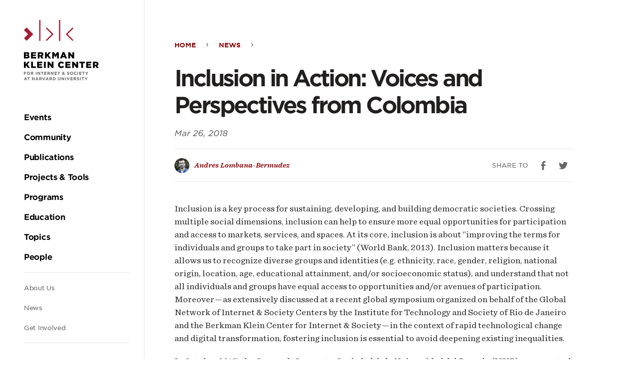

--- FILE ---
content_type: text/html; charset=UTF-8
request_url: https://cyber.harvard.edu/story/2018-03/inclusion-action-voices-and-perspectives-colombia
body_size: 41269
content:
<!DOCTYPE html><html lang="en" dir="ltr" prefix="og: https://ogp.me/ns#"><head><meta charset="utf-8" /><script async src="https://www.googletagmanager.com/gtag/js?id=UA-223559-18"></script><script>window.dataLayer = window.dataLayer || [];function gtag(){dataLayer.push(arguments)};gtag("js", new Date());gtag("set", "developer_id.dMDhkMT", true);gtag("config", "UA-223559-18", {"groups":"default","anonymize_ip":true,"page_placeholder":"PLACEHOLDER_page_path","allow_ad_personalization_signals":false});</script><script>var _paq = _paq || [];(function(){var u=(("https:" == document.location.protocol) ? "https://stats.berkman.harvard.edu/" : "http://stats.berkman.harvard.edu/");_paq.push(["setSiteId", "6"]);_paq.push(["setTrackerUrl", u+"matomo.php"]);_paq.push(["setDoNotTrack", 1]);if (!window.matomo_search_results_active) {_paq.push(["trackPageView"]);}_paq.push(["setIgnoreClasses", ["no-tracking","colorbox"]]);_paq.push(["enableLinkTracking"]);var d=document,g=d.createElement("script"),s=d.getElementsByTagName("script")[0];g.type="text/javascript";g.defer=true;g.async=true;g.src=u+"matomo.js";s.parentNode.insertBefore(g,s);})();</script><meta name="description" content="The Centro de Internet y Sociedad de la Universidad del Rosario (ISUR) and the Berkman Klein Center co-host a highly interactive one-day workshop in Bogota" /><link rel="canonical" href="https://cyber.harvard.edu/story/2018-03/inclusion-action-voices-and-perspectives-colombia" /><link rel="image_src" href="/modules/custom/bkc_home/images/bkc_logo_social_share_default.jpg" /><meta property="og:site_name" content="Berkman Klein Center" /><meta property="og:url" content="https://cyber.harvard.edu/story/2018-03/inclusion-action-voices-and-perspectives-colombia" /><meta property="og:title" content="Inclusion in Action: Voices and Perspectives from Colombia" /><meta property="og:description" content="The Centro de Internet y Sociedad de la Universidad del Rosario (ISUR) and the Berkman Klein Center co-host a highly interactive one-day workshop in Bogota" /><meta property="og:image" content="https://cyber.harvard.edu/modules/custom/bkc_home/images/bkc_logo_social_share_default.jpg" /><meta property="og:updated_time" content="Thu, 07/12/2018 - 10:16" /><meta property="og:region" content="" /><meta property="article:published_time" content="Thu, 07/12/2018 - 10:16" /><meta property="article:modified_time" content="Thu, 07/12/2018 - 10:16" /><meta name="twitter:card" content="summary_large_image" /><meta name="twitter:description" content="The Centro de Internet y Sociedad de la Universidad del Rosario (ISUR) and the Berkman Klein Center co-host a highly interactive one-day workshop in Bogota" /><meta name="twitter:site" content="@bkcharvard" /><meta name="twitter:title" content="Inclusion in Action: Voices and Perspectives from Colombia" /><meta name="twitter:image" content="https://cyber.harvard.edu/modules/custom/bkc_home/images/bkc_logo_social_share_default.jpg" /><meta name="Generator" content="Drupal 10 (https://www.drupal.org)" /><meta name="MobileOptimized" content="width" /><meta name="HandheldFriendly" content="true" /><meta name="viewport" content="width=device-width, initial-scale=1.0" /><link rel="icon" href="/themes/custom/bkc/favicon.ico" type="image/vnd.microsoft.icon" /><title>Inclusion in Action: Voices and Perspectives from Colombia | Berkman Klein Center</title><link rel="stylesheet" media="all" href="/sites/default/files/css/css_964BMxrzpYi0iB-fiszCPH0fPCBvsjSKyftsBElSRwc.css?delta=0&amp;language=en&amp;theme=bkc&amp;include=eJxLyk7WT8pO1k1KLE7VKa4sLknN1QexAW2gCPM" /><link rel="stylesheet" media="all" href="/sites/default/files/css/css_nGy0OCb6W_slf6Xxy1ddwgn_ol7xveNLMT8EIgu2hf8.css?delta=1&amp;language=en&amp;theme=bkc&amp;include=eJxLyk7WT8pO1k1KLE7VKa4sLknN1QexAW2gCPM" /></head><body class="body path-node page-node-type-story"><div class="dialog-off-canvas-main-canvas" data-off-canvas-main-canvas><div class="l-container"><div role="complementary" aria-label="Skip to main content"> <a class="skip-to-main-content screen-reader screen-reader-focusable" href="#main">Skip to the main content</a></div><header class="c-header" role="banner" id="header"> <button class="c-hamburger js-toggle js-stop-prop" data-toggled="body" data-prefix="menu"> <span class="c-hamburger__bar"></span> <span class="c-hamburger__label">Menu</span> </button> <a href="/" rel="home" class="c-header__logo"><svg xmlns="http://www.w3.org/2000/svg" viewBox="0 0 510.27 57.22"><title>Harvard Berkman Klein Center Logo</title><g class="c-logo-subtitle"><path d="M157.24,50.24V52h3.85v1.61h-3.85v3.12h-1.77V48.63h6.14v1.61Z" fill="#656668"/><path d="M167.67,56.83a4.13,4.13,0,0,1-4.27-4.15v0a4.28,4.28,0,0,1,8.56,0v0A4.16,4.16,0,0,1,167.67,56.83Zm2.44-4.17a2.44,2.44,0,0,0-2.44-2.53,2.41,2.41,0,0,0-2.42,2.51v0a2.44,2.44,0,0,0,2.44,2.53,2.41,2.41,0,0,0,2.42-2.51Z" fill="#656668"/><path d="M179.39,56.69l-1.73-2.58h-1.39v2.58H174.5V48.63h3.68c1.9,0,3,1,3,2.66v0a2.5,2.5,0,0,1-1.73,2.5l2,2.88Zm0-5.31c0-.76-.53-1.15-1.39-1.15h-1.76v2.31h1.8c.86,0,1.35-.46,1.35-1.14Z" fill="#656668"/><path d="M187.91,56.69V48.63h1.78v8.06Z" fill="#656668"/><path d="M198.32,56.69l-3.9-5.12v5.12h-1.75V48.63h1.63l3.78,5v-5h1.75v8.06Z" fill="#656668"/><path d="M206.25,50.27v6.42h-1.77V50.27H202V48.63h6.68v1.64Z" fill="#656668"/><path d="M210.9,56.69V48.63H217v1.58h-4.32v1.63h3.8v1.58h-3.8v1.69H217v1.58Z" fill="#656668"/><path d="M224.58,56.69l-1.73-2.58h-1.39v2.58h-1.78V48.63h3.69c1.9,0,3,1,3,2.66v0a2.51,2.51,0,0,1-1.73,2.5l2,2.88Zm0-5.31c0-.76-.53-1.15-1.39-1.15h-1.76v2.31h1.79c.87,0,1.36-.46,1.36-1.14Z" fill="#656668"/><path d="M234.67,56.69l-3.9-5.12v5.12H229V48.63h1.63l3.78,5v-5h1.75v8.06Z" fill="#656668"/><path d="M239.13,56.69V48.63h6.08v1.58H240.9v1.63h3.8v1.58h-3.8v1.69h4.37v1.58Z" fill="#656668"/><path d="M251.48,50.27v6.42H249.7V50.27h-2.45V48.63h6.68v1.64Z" fill="#656668"/><path d="M265.72,56.85l-.93-.94a3.64,3.64,0,0,1-2.36.89,2.42,2.42,0,0,1-2.71-2.33,2.34,2.34,0,0,1,1.57-2.22,2.76,2.76,0,0,1-.57-1.63,2.22,2.22,0,0,1,2.45-2.13,2.07,2.07,0,0,1,2.26,2,2.24,2.24,0,0,1-1.69,2.12l1.07,1.07c.27-.42.53-.89.78-1.38l1.31.71a15.52,15.52,0,0,1-1.06,1.71L267,55.94Zm-3.46-3.52a1.2,1.2,0,0,0-.75,1.07,1,1,0,0,0,1.13,1,1.9,1.9,0,0,0,1.16-.46Zm.87-3.46a.76.76,0,0,0-.78.83,1.47,1.47,0,0,0,.47,1c.7-.27,1.07-.57,1.07-1.09A.71.71,0,0,0,263.13,49.87Z" fill="#656668"/><path d="M276.19,56.8a5.14,5.14,0,0,1-3.42-1.28l1.05-1.26a3.67,3.67,0,0,0,2.4,1c.73,0,1.17-.29,1.17-.76v0c0-.45-.28-.68-1.63-1-1.62-.41-2.67-.86-2.67-2.46v0c0-1.46,1.18-2.42,2.82-2.42a4.65,4.65,0,0,1,3,1L278,50.88a3.78,3.78,0,0,0-2.1-.8c-.68,0-1,.31-1,.7v0c0,.53.35.7,1.74,1.06,1.64.42,2.56,1,2.56,2.41v0C279.15,55.91,277.93,56.8,276.19,56.8Z" fill="#656668"/><path d="M285.46,56.83a4.13,4.13,0,0,1-4.27-4.15v0a4.28,4.28,0,0,1,8.56,0v0A4.17,4.17,0,0,1,285.46,56.83Zm2.44-4.17a2.44,2.44,0,0,0-2.44-2.53A2.41,2.41,0,0,0,283,52.64v0a2.44,2.44,0,0,0,2.44,2.53,2.41,2.41,0,0,0,2.42-2.51Z" fill="#656668"/><path d="M296,56.83a4.07,4.07,0,0,1-4.13-4.15v0a4.1,4.1,0,0,1,4.2-4.17,4.16,4.16,0,0,1,3.18,1.25L298.13,51a2.94,2.94,0,0,0-2.06-.91,2.39,2.39,0,0,0-2.34,2.51v0a2.4,2.4,0,0,0,2.34,2.53,2.93,2.93,0,0,0,2.12-.94l1.13,1.14A4.15,4.15,0,0,1,296,56.83Z" fill="#656668"/><path d="M301.64,56.69V48.63h1.77v8.06Z" fill="#656668"/><path d="M306.4,56.69V48.63h6.07v1.58h-4.31v1.63H312v1.58h-3.8v1.69h4.37v1.58Z" fill="#656668"/><path d="M318.74,50.27v6.42H317V50.27h-2.45V48.63h6.67v1.64Z" fill="#656668"/><path d="M327.83,53.48v3.21h-1.78V53.51L323,48.63H325L327,51.87l2-3.24h2Z" fill="#656668"/><path d="M343,56.69l-.74-1.81h-3.41l-.73,1.81h-1.81l3.45-8.12h1.64l3.45,8.12Zm-2.44-6-1.08,2.62h2.15Z" fill="#656668"/><path d="M349.78,50.27v6.42H348V50.27h-2.45V48.63h6.68v1.64Z" fill="#656668"/><path d="M363.64,56.69V53.45h-3.27v3.24H358.6V48.63h1.77v3.19h3.27V48.63h1.77v8.06Z" fill="#656668"/><path d="M374.24,56.69l-.74-1.81h-3.41l-.74,1.81h-1.8L371,48.57h1.63l3.46,8.12Zm-2.44-6-1.08,2.62h2.15Z" fill="#656668"/><path d="M383.12,56.69l-1.73-2.58H380v2.58h-1.78V48.63h3.69c1.9,0,3,1,3,2.66v0a2.5,2.5,0,0,1-1.73,2.5l2,2.88Zm0-5.31c0-.76-.53-1.15-1.39-1.15H380v2.31h1.79c.87,0,1.36-.46,1.36-1.14Z" fill="#656668"/><path d="M391.38,56.75h-1.57l-3.25-8.12h1.95l2.11,5.68,2.11-5.68h1.91Z" fill="#656668"/><path d="M402,56.69l-.74-1.81h-3.4l-.74,1.81h-1.81l3.45-8.12h1.64l3.45,8.12Zm-2.44-6-1.07,2.62h2.14Z" fill="#656668"/><path d="M410.91,56.69l-1.73-2.58h-1.4v2.58H406V48.63h3.69c1.9,0,3,1,3,2.66v0a2.51,2.51,0,0,1-1.73,2.5l2,2.88Zm0-5.31c0-.76-.53-1.15-1.39-1.15h-1.77v2.31h1.8c.87,0,1.36-.46,1.36-1.14Z" fill="#656668"/><path d="M418.49,56.69h-3.14V48.63h3.14a4,4,0,0,1,4.28,4v0A4,4,0,0,1,418.49,56.69Zm2.43-4a2.31,2.31,0,0,0-2.43-2.43h-1.37v4.86h1.37a2.3,2.3,0,0,0,2.43-2.41Z" fill="#656668"/><path d="M432.72,56.82c-2.16,0-3.49-1.21-3.49-3.58V48.63H431v4.56c0,1.31.65,2,1.73,2s1.74-.66,1.74-1.93V48.63h1.78v4.55C436.26,55.62,434.89,56.82,432.72,56.82Z" fill="#656668"/><path d="M444.77,56.69l-3.9-5.12v5.12h-1.75V48.63h1.64l3.77,5v-5h1.75v8.06Z" fill="#656668"/><path d="M449.28,56.69V48.63h1.77v8.06Z" fill="#656668"/><path d="M458,56.75h-1.57l-3.25-8.12h1.95l2.11,5.68,2.11-5.68h1.91Z" fill="#656668"/><path d="M463.44,56.69V48.63h6.08v1.58H465.2v1.63H469v1.58h-3.8v1.69h4.37v1.58Z" fill="#656668"/><path d="M477.12,56.69l-1.73-2.58H474v2.58h-1.78V48.63h3.69c1.9,0,3,1,3,2.66v0a2.51,2.51,0,0,1-1.73,2.5l2,2.88Zm0-5.31c0-.76-.53-1.15-1.39-1.15H474v2.31h1.79c.87,0,1.36-.46,1.36-1.14Z" fill="#656668"/><path d="M484.34,56.8a5.14,5.14,0,0,1-3.42-1.28L482,54.26a3.69,3.69,0,0,0,2.41,1c.72,0,1.16-.29,1.16-.76v0c0-.45-.28-.68-1.62-1-1.63-.41-2.68-.86-2.68-2.46v0c0-1.46,1.18-2.42,2.83-2.42a4.64,4.64,0,0,1,3,1l-.92,1.34a3.78,3.78,0,0,0-2.1-.8c-.68,0-1,.31-1,.7v0c0,.53.34.7,1.73,1.06,1.64.42,2.56,1,2.56,2.41v0C487.3,55.91,486.08,56.8,484.34,56.8Z" fill="#656668"/><path d="M489.87,56.69V48.63h1.77v8.06Z" fill="#656668"/><path d="M498.09,50.27v6.42h-1.78V50.27h-2.45V48.63h6.68v1.64Z" fill="#656668"/><path d="M507.17,53.48v3.21H505.4V53.51l-3.1-4.88h2.08l1.92,3.24,2-3.24h2Z" fill="#656668"/></g><g class="c-logo-title"><path d="M155.44,21h8.75a6.29,6.29,0,0,1,4.66,1.53,3.78,3.78,0,0,1,1.1,2.76v.05a3.93,3.93,0,0,1-2.64,3.8c2.08.69,3.39,1.86,3.39,4.18v0c0,2.93-2.39,4.71-6.46,4.71h-8.8Zm7.58,6.8c1.44,0,2.25-.48,2.25-1.48v-.05c0-.93-.74-1.47-2.15-1.47h-3.07v3Zm.68,6.47c1.44,0,2.27-.56,2.27-1.56v0c0-.93-.73-1.54-2.31-1.54h-3.61v3.15Z"/><path d="M174.91,21h13.73v4h-9v2.59h8.2v3.73h-8.2v2.71h9.17v4H174.91Z"/><path d="M193.35,21h8.07c2.61,0,4.42.68,5.57,1.85a5.3,5.3,0,0,1,1.51,4v.05A5.39,5.39,0,0,1,205,32.16l4.08,6H203.6l-3.44-5.17h-2.08v5.17h-4.73Zm7.86,8.19c1.6,0,2.53-.78,2.53-2v-.05c0-1.34-1-2-2.56-2h-3.1v4.09Z"/><path d="M212.83,21h4.73V28L223.44,21h5.61l-6.47,7.34,6.69,9.73h-5.69l-4.29-6.34-1.73,1.93v4.41h-4.73Z"/><path d="M232.49,21h5l4.07,6.61L245.64,21h5V38.11h-4.71v-9.8L241.56,35h-.1l-4.34-6.63v9.75h-4.63Z"/><path d="M261.27,20.92h4.56l7.27,17.19H268l-1.25-3H260.2l-1.22,3h-5Zm4.15,10.46-1.9-4.85-1.93,4.85Z"/><path d="M276.47,21h4.41l7,9V21h4.68V38.11h-4.14l-7.3-9.36v9.36h-4.68Z"/><path d="M305.69,21h4.73V28L316.3,21h5.61l-6.46,7.34,6.68,9.73h-5.69l-4.29-6.34-1.73,1.93v4.41h-4.73Z"/><path d="M325.35,21h4.73V34h8.27v4.14h-13Z"/><path d="M341.89,21h13.73v4h-9.05v2.59h8.2v3.73h-8.2v2.71h9.17v4H341.89Z"/><path d="M360.4,21h4.76V38.11H360.4Z"/><path d="M370.23,21h4.41l7,9V21h4.68V38.11H382.2l-7.29-9.36v9.36h-4.68Z"/><path d="M398.86,29.62v0a8.77,8.77,0,0,1,9-8.88,8.37,8.37,0,0,1,7.25,3.56L411.54,27a4.55,4.55,0,0,0-3.73-2,4.23,4.23,0,0,0-4.07,4.52v0c0,2.56,1.68,4.56,4.07,4.56a4.67,4.67,0,0,0,3.86-2.08l3.56,2.54a9,9,0,0,1-16.37-5Z"/><path d="M419,21h13.73v4h-9v2.59h8.2v3.73h-8.2v2.71h9.17v4H419Z"/><path d="M437.42,21h4.42l7,9V21h4.69V38.11H449.4l-7.29-9.36v9.36h-4.69Z"/><path d="M462.24,25.18h-5.12V21h15v4.14H467V38.11h-4.73Z"/><path d="M475.66,21h13.73v4h-9.05v2.59h8.19v3.73h-8.19v2.71h9.17v4H475.66Z"/><path d="M494.1,21h8.07c2.61,0,4.42.68,5.57,1.85a5.34,5.34,0,0,1,1.51,4v.05a5.39,5.39,0,0,1-3.51,5.24l4.07,6h-5.47l-3.43-5.17h-2.08v5.17H494.1ZM502,29.23c1.61,0,2.54-.78,2.54-2v-.05c0-1.34-1-2-2.56-2h-3.1v4.09Z"/></g><rect x="41.79" width="3.34" height="57.16" fill="#a51c30"/><rect x="95.86" width="3.34" height="57.16" fill="#a51c30"/><polygon points="62.41 57.22 60.04 54.86 76 38.9 60 22.89 62.36 20.53 80.73 38.9 62.41 57.22" fill="#a51c30"/><polygon points="132.65 57.22 135.01 54.86 119.05 38.9 135.06 22.89 132.69 20.53 114.32 38.9 132.65 57.22" fill="#a51c30"/><polygon points="0.31 49.94 7.51 57.13 25.64 39 7.2 20.56 0 27.76 11.24 39 0.31 49.94" fill="#a51c30"/></svg></a><div class="c-header__menu u-spacing--double js-stop-prop"><div class="c-header__menu-inner"> <a href="/" rel="home" class="c-header__menu-logo"><svg xmlns="http://www.w3.org/2000/svg" viewBox="0 0 610.99 493.35"><title>Harvard Berkman Klein Center Logo</title><path d="M5.31,428.77v5.13H16.82v4.83H5.31v9.34H0V423.94H18.37v4.83Z" fill="#656668"/><path d="M36.52,448.48c-7.45,0-12.79-5.55-12.79-12.41V436a12.48,12.48,0,0,1,12.85-12.48c7.45,0,12.79,5.55,12.79,12.41V436A12.47,12.47,0,0,1,36.52,448.48ZM43.82,436a7.34,7.34,0,0,0-7.3-7.59,7.22,7.22,0,0,0-7.24,7.52V436a7.33,7.33,0,0,0,7.3,7.58,7.22,7.22,0,0,0,7.24-7.52Z" fill="#656668"/><path d="M71.6,448.07l-5.17-7.72H62.26v7.72H57V423.94H68c5.68,0,9.1,3,9.1,8V432a7.5,7.5,0,0,1-5.17,7.48l5.89,8.62Zm.1-15.89c0-2.27-1.59-3.44-4.17-3.44H62.26v6.92h5.37c2.59,0,4.07-1.38,4.07-3.41Z" fill="#656668"/><path d="M97.11,448.07V423.94h5.3v24.13Z" fill="#656668"/><path d="M128.26,448.07l-11.68-15.34v15.34h-5.24V423.94h4.9l11.3,14.86V423.94h5.24v24.13Z" fill="#656668"/><path d="M152,428.84v19.23h-5.31V428.84h-7.34v-4.9h20v4.9Z" fill="#656668"/><path d="M165.91,448.07V423.94H184.1v4.72H171.18v4.9h11.37v4.72H171.18v5.07h13.1v4.72Z" fill="#656668"/><path d="M206.85,448.07l-5.17-7.72h-4.17v7.72H192.2V423.94h11c5.69,0,9.1,3,9.1,8V432a7.49,7.49,0,0,1-5.17,7.48l5.89,8.62Zm.1-15.89c0-2.27-1.58-3.44-4.17-3.44h-5.27v6.92h5.38c2.58,0,4.06-1.38,4.06-3.41Z" fill="#656668"/><path d="M237.06,448.07l-11.68-15.34v15.34h-5.24V423.94H225l11.31,14.86V423.94h5.23v24.13Z" fill="#656668"/><path d="M250.43,448.07V423.94h18.2v4.72H255.7v4.9h11.38v4.72H255.7v5.07h13.1v4.72Z" fill="#656668"/><path d="M287.37,428.84v19.23h-5.3V428.84h-7.34v-4.9h20v4.9Z" fill="#656668"/><path d="M330,448.55l-2.8-2.83a10.85,10.85,0,0,1-7.06,2.69c-4.62,0-8.1-2.69-8.1-7,0-3.11,1.65-5.28,4.69-6.65a8.12,8.12,0,0,1-1.69-4.86c0-3.35,2.65-6.38,7.3-6.38,4.11,0,6.79,2.65,6.79,6.1,0,3.27-2.06,5.17-5.06,6.34l3.2,3.21a46.63,46.63,0,0,0,2.34-4.14l3.9,2.14a45.19,45.19,0,0,1-3.17,5.1l3.55,3.55ZM319.64,438a3.61,3.61,0,0,0-2.24,3.21c0,1.72,1.41,2.86,3.38,2.86a5.73,5.73,0,0,0,3.48-1.38Zm2.62-10.33a2.28,2.28,0,0,0-2.34,2.48,4.31,4.31,0,0,0,1.41,3c2.1-.79,3.21-1.69,3.21-3.24A2.12,2.12,0,0,0,322.26,427.67Z" fill="#656668"/><path d="M361.35,448.41a15.33,15.33,0,0,1-10.24-3.86l3.14-3.75a11.06,11.06,0,0,0,7.2,2.93c2.17,0,3.48-.87,3.48-2.28v-.07c0-1.34-.82-2-4.86-3.07-4.86-1.24-8-2.58-8-7.37v-.07c0-4.38,3.51-7.27,8.44-7.27a13.91,13.91,0,0,1,9,3.07l-2.76,4a11.25,11.25,0,0,0-6.27-2.38c-2,0-3.1.93-3.1,2.1v.07c0,1.58,1,2.1,5.2,3.17,4.9,1.27,7.65,3,7.65,7.24v.06C370.2,445.72,366.55,448.41,361.35,448.41Z" fill="#656668"/><path d="M389.09,448.48a12.36,12.36,0,0,1-12.78-12.41V436a12.48,12.48,0,0,1,12.85-12.48c7.45,0,12.79,5.55,12.79,12.41V436A12.48,12.48,0,0,1,389.09,448.48ZM396.4,436a7.33,7.33,0,0,0-7.31-7.59,7.21,7.21,0,0,0-7.23,7.52V436a7.33,7.33,0,0,0,7.3,7.58,7.22,7.22,0,0,0,7.24-7.52Z" fill="#656668"/><path d="M420.69,448.48a12.18,12.18,0,0,1-12.37-12.41V436a12.26,12.26,0,0,1,12.58-12.48,12.48,12.48,0,0,1,9.51,3.72l-3.38,3.9a8.91,8.91,0,0,0-6.17-2.73c-4.06,0-7,3.38-7,7.52V436c0,4.13,2.86,7.58,7,7.58,2.76,0,4.45-1.11,6.34-2.83l3.38,3.41A12.31,12.31,0,0,1,420.69,448.48Z" fill="#656668"/><path d="M437.53,448.07V423.94h5.31v24.13Z" fill="#656668"/><path d="M451.77,448.07V423.94H470v4.72H457v4.9h11.37v4.72H457v5.07h13.09v4.72Z" fill="#656668"/><path d="M488.72,428.84v19.23h-5.31V428.84h-7.34v-4.9h20v4.9Z" fill="#656668"/><path d="M515.91,438.45v9.62H510.6v-9.51l-9.27-14.62h6.21l5.75,9.69,5.86-9.69h6Z" fill="#656668"/><path d="M20,493l-2.2-5.41H7.62L5.41,493H0l10.34-24.3h4.89L25.57,493Zm-7.3-17.92-3.21,7.82h6.41Z" fill="#656668"/><path d="M40.19,473.74V493h-5.3V473.74H27.54v-4.9h20v4.9Z" fill="#656668"/><path d="M81.69,493v-9.69H71.9V493H66.6V468.84h5.3v9.55h9.79v-9.55H87V493Z" fill="#656668"/><path d="M113.41,493l-2.2-5.41H101L98.8,493H93.39l10.34-24.3h4.89L119,493Zm-7.3-17.92-3.21,7.82h6.41Z" fill="#656668"/><path d="M140,493l-5.17-7.72h-4.17V493h-5.31V468.84h11c5.69,0,9.1,3,9.1,8v.06a7.5,7.5,0,0,1-5.17,7.48L146.2,493Zm.1-15.89c0-2.28-1.59-3.44-4.17-3.44h-5.27v6.92H136c2.59,0,4.07-1.38,4.07-3.41Z" fill="#656668"/><path d="M164.73,493.14H160l-9.75-24.3h5.86l6.31,17,6.3-17h5.72Z" fill="#656668"/><path d="M196.58,493l-2.21-5.41h-10.2L182,493h-5.41l10.34-24.3h4.89L202.13,493Zm-7.31-17.92-3.2,7.82h6.41Z" fill="#656668"/><path d="M223.18,493,218,485.25h-4.17V493h-5.31V468.84h11c5.68,0,9.1,3,9.1,8v.06a7.5,7.5,0,0,1-5.18,7.48l5.9,8.62Zm.1-15.89c0-2.28-1.58-3.44-4.17-3.44h-5.27v6.92h5.37c2.59,0,4.07-1.38,4.07-3.41Z" fill="#656668"/><path d="M245.88,493h-9.41V468.84h9.41c7.58,0,12.82,5.21,12.82,12v.07C258.7,487.7,253.46,493,245.88,493Zm7.27-12.06a6.92,6.92,0,0,0-7.27-7.27h-4.11v14.54h4.11a6.88,6.88,0,0,0,7.27-7.21Z" fill="#656668"/><path d="M288.48,493.35c-6.48,0-10.44-3.62-10.44-10.72V468.84h5.3v13.65c0,3.93,2,6,5.21,6s5.2-2,5.2-5.79V468.84h5.31v13.62C299.06,489.76,295,493.35,288.48,493.35Z" fill="#656668"/><path d="M324.55,493l-11.68-15.34V493h-5.24V468.84h4.9l11.3,14.86V468.84h5.24V493Z" fill="#656668"/><path d="M338,493V468.84h5.31V493Z" fill="#656668"/><path d="M364.26,493.14h-4.69l-9.75-24.3h5.86l6.31,17,6.3-17H374Z" fill="#656668"/><path d="M380.42,493V468.84h18.2v4.72H385.69v4.9h11.38v4.72H385.69v5.07h13.1V493Z" fill="#656668"/><path d="M421.37,493l-5.18-7.72H412V493h-5.3V468.84h11c5.68,0,9.09,3,9.09,8v.06a7.49,7.49,0,0,1-5.17,7.48l5.9,8.62Zm.1-15.89c0-2.28-1.59-3.44-4.17-3.44H412v6.92h5.38c2.59,0,4.07-1.38,4.07-3.41Z" fill="#656668"/><path d="M443,493.31a15.31,15.31,0,0,1-10.23-3.86l3.13-3.76a11.06,11.06,0,0,0,7.21,2.93c2.17,0,3.48-.86,3.48-2.27v-.07c0-1.34-.83-2-4.86-3.07-4.86-1.24-8-2.58-8-7.37v-.07c0-4.38,3.52-7.27,8.45-7.27a14,14,0,0,1,9,3.07l-2.76,4a11.33,11.33,0,0,0-6.27-2.37c-2,0-3.1.93-3.1,2.1v.07c0,1.58,1,2.1,5.2,3.17,4.89,1.27,7.65,3,7.65,7.24v.06C451.85,490.62,448.2,493.31,443,493.31Z" fill="#656668"/><path d="M459.54,493V468.84h5.31V493Z" fill="#656668"/><path d="M484.14,473.74V493h-5.31V473.74H471.5v-4.9h20v4.9Z" fill="#656668"/><path d="M511.34,483.35V493H506v-9.51l-9.27-14.62H503l5.76,9.69,5.86-9.69h6Z" fill="#656668"/><path d="M0,263.52H26.21c6.42,0,10.95,1.61,13.95,4.61a11.2,11.2,0,0,1,3.28,8.24v.15c0,5.91-3.35,9.42-7.88,11.39,6.2,2,10.14,5.55,10.14,12.49v.14c0,8.76-7.15,14.09-19.34,14.09H0Zm22.71,20.37c4.3,0,6.71-1.46,6.71-4.45v-.14c0-2.78-2.19-4.39-6.42-4.39H13.8v9Zm2,19.35c4.31,0,6.79-1.68,6.79-4.67v-.15c0-2.77-2.19-4.6-6.94-4.6H13.8v9.42Z"/><path d="M58.28,263.52H99.39v12.05H72.3v7.74H96.83v11.17H72.3v8.11H99.75v12H58.28Z"/><path d="M113.49,263.52h24.17c7.81,0,13.21,2.05,16.64,5.55,3,2.93,4.53,6.87,4.53,11.9v.15c0,7.81-4.16,13-10.51,15.7l12.19,17.81H144.16l-10.3-15.48h-6.2v15.48H113.49ZM137,288.06c4.82,0,7.59-2.34,7.59-6.06v-.15c0-4-2.92-6.06-7.66-6.06h-9.27v12.27Z"/><path d="M171.79,263.52H186v20.74l17.6-20.74h16.79L201,285.5l20,29.13H204l-12.84-19L186,301.42v13.21H171.79Z"/><path d="M230.65,263.52h15l12.19,19.79L270,263.52h15v51.11H270.88V285.28l-13.08,20h-.29l-13-19.86v29.2H230.65Z"/><path d="M316.8,263.16h13.65l21.76,51.47H337l-3.73-9.12H313.59l-3.65,9.12H295Zm12.41,31.32L323.52,280l-5.77,14.53Z"/><path d="M362.29,263.52h13.22l21,27v-27h14v51.11H398.14l-21.83-28v28h-14Z"/><path d="M0,341.35H14.16v20.74l17.6-20.74H48.55l-19.34,22,20,29.13h-17l-12.85-19-5.19,5.76v13.22H0Z"/><path d="M58.86,341.35H73v38.7H97.78v12.41H58.86Z"/><path d="M108.36,341.35h41.1v12H122.38v7.74h24.53v11.17H122.38v8.1h27.45v12H108.36Z"/><path d="M163.77,341.35H178v51.11H163.77Z"/><path d="M193.18,341.35H206.4l21,27v-27h14v51.11H229l-21.83-28v28h-14Z"/><path d="M278.89,367.05v-.14c0-14.9,11.47-26.58,26.94-26.58,10.44,0,17.16,4.38,21.69,10.66l-10.66,8.25c-2.92-3.65-6.28-6-11.17-6-7.16,0-12.19,6.06-12.19,13.51v.15c0,7.66,5,13.65,12.19,13.65,5.33,0,8.47-2.49,11.53-6.21l10.66,7.6c-4.81,6.64-11.31,11.53-22.63,11.53A26,26,0,0,1,278.89,367.05Z"/><path d="M339.12,341.35h41.1v12H353.13v7.74h24.54v11.17H353.13v8.1h27.46v12H339.12Z"/><path d="M394.33,341.35h13.21l21,27v-27h14v51.11H430.18l-21.84-28v28h-14Z"/><path d="M468.61,353.76H453.28V341.35h44.83v12.41H482.77v38.7H468.61Z"/><path d="M508.76,341.35h41.11v12H522.78v7.74h24.53v11.17H522.78v8.1h27.45v12H508.76Z"/><path d="M564,341.35h24.17c7.81,0,13.21,2,16.65,5.55,3,2.92,4.52,6.86,4.52,11.9V359c0,7.81-4.16,13-10.51,15.69L611,392.46H594.64L584.35,377h-6.21v15.48H564Zm23.51,24.53c4.82,0,7.6-2.33,7.6-6.06v-.14c0-4-2.92-6.06-7.67-6.06h-9.27v12.26Z"/><rect x="125.1" width="10" height="171.1" fill="#a51c30"/><rect x="286.93" width="10" height="171.1" fill="#a51c30"/><polygon points="186.8 171.29 179.73 164.22 227.51 116.44 179.59 68.52 186.66 61.45 241.65 116.44 186.8 171.29" fill="#a51c30"/><polygon points="397.05 171.29 404.12 164.22 356.35 116.44 404.27 68.52 397.19 61.45 342.21 116.44 397.05 171.29" fill="#a51c30"/><polygon points="0.94 149.47 22.48 171.01 76.75 116.75 21.54 61.55 0 83.09 33.66 116.75 0.94 149.47" fill="#a51c30"/></svg></a><div class="c-header__navigation u-spacing"> <nav role="navigation" aria-labelledby="block-mainnavigation" id="block-mainnavigation" class="c-primary-nav c-nav c-nav-main"><div class="visually-hidden"><h2>Main navigation</h2></div><ul class="c-primary-nav__list u-spacing"><li class="c-primary-nav__list-item"> <a href="/events" class="c-primary-nav__link u-color--black"><strong>Events</strong></a></li><li class="c-primary-nav__list-item"> <a href="/community" class="c-primary-nav__link u-color--black"><strong>Community</strong></a></li><li class="c-primary-nav__list-item"> <a href="/publications" class="c-primary-nav__link u-color--black"><strong>Publications</strong></a></li><li class="c-primary-nav__list-item"> <a href="/projects-tools" class="c-primary-nav__link u-color--black"><strong>Projects &amp; Tools</strong></a></li><li class="c-primary-nav__list-item"> <a href="/programs" class="c-primary-nav__link u-color--black"><strong>Programs</strong></a></li><li class="c-primary-nav__list-item"> <a href="/education" class="c-primary-nav__link u-color--black"><strong>Education</strong></a></li><li class="c-primary-nav__list-item"> <a href="/topics" class="c-primary-nav__link u-color--black"><strong>Topics</strong></a></li><li class="c-primary-nav__list-item"> <a href="/people" class="c-primary-nav__link u-color--black"><strong>People</strong></a></li></ul> </nav> <nav role="navigation" aria-labelledby="block-secondarynavigation" id="block-secondarynavigation" class="c-secondary-nav c-nav c-nav-secondary-navigation"><div class="visually-hidden"><h2>Secondary navigation</h2></div><ul class="c-secondary-nav__list u-spacing"><li class="c-secondary-nav__list-item"> <a href="/about" class="c-secondary-nav__link u-color--gray u-font--sm">About Us</a></li><li class="c-secondary-nav__list-item"> <a href="/news" class="c-secondary-nav__link u-color--gray u-font--sm">News</a></li><li class="c-secondary-nav__list-item"> <a href="/getinvolved" class="c-secondary-nav__link u-color--gray u-font--sm">Get Involved</a></li></ul> </nav><form action="/search/node" method="get" id="search-block-form" accept-charset="UTF-8" class="c-search-form c-form"><div class="js-form-item o-form-item js-form-type-search o-form-item-keys js-form-item-keys form-no-label"> <label for="edit-keys" class="o-label visually-hidden">Search</label> <span class="c-search-form__icon"><svg xmlns="http://www.w3.org/2000/svg" viewBox="0 0 10 10"><title>o-icon__search</title><path d="M9.91,8.5,7.43,6A4,4,0,1,0,4,8a4,4,0,0,0,2-.57L8.5,9.91ZM2,4A2,2,0,1,1,4,6,2,2,0,0,1,2,4Z" fill="#000"/></svg></span><input placeholder="Search" title="Enter the terms you wish to search for." data-drupal-selector="edit-keys" type="search" id="edit-keys" name="keys" value="" size="15" maxlength="128" class="form-search c-search-form__input" /></div><input data-drupal-selector="edit-submit" type="submit" id="edit-submit" value="Search" class="button js-form-submit form-submit" /></form> <nav role="navigation" aria-labelledby="block-featuredlinksnavigation" id="block-featuredlinksnavigation" class="c-tertiary-nav c-nav c-nav-featured-links-navigation"><div class="visually-hidden"><h2>Featured links navigation</h2></div><ul class="c-tertiary-nav__list u-spacing"><li class="c-tertiary-nav__list-item"> <a href="https://careers.harvard.edu/job/managing-director-in-cambridge-ma-united-states-jid-919?_atxsrc=chronicleofhighered&amp;utm_source=chronicleofhighered" class="c-tertiary-nav__link u-font--xs u-color--primary"><strong>Managing Director</strong></a></li></ul> </nav></div></div></div></header> <main id="main" tabindex="-1" class="c-main u-spacing tabindex"><div data-drupal-messages-fallback class="hidden"></div> <article class="c-detail u-spacing--double node--type-story"> <header class="c-detail-header "><div class="l-wrap"><div class="c-detail-header__inner u-spacing--one-and-half"> <nav role="navigation" aria-labelledby="system-breadcrumb" class="c-breadcrumbs"><h2 id="system-breadcrumb" class="visually-hidden">Inclusion in Action: Voices and Perspectives from Colombia</h2><ol class="c-breadcrumbs__list"><li class="c-breadcrumbs__list-item u-display--inline-block"> <a href="/" class="c-breadcrumbs__link u-font--sm u-color--primary u-text-transform--upper"><strong>home</strong></a></li><li class="c-breadcrumbs__list-item u-display--inline-block"> <a href="/news" class="c-breadcrumbs__link u-font--sm u-color--primary u-text-transform--upper"><strong>news</strong></a></li></ol></nav><div class="u-spacing"><div class="u-spacing--half"><h1 class="c-detail-header__title">Inclusion in Action: Voices and Perspectives from Colombia</h1></div><div class="c-detail-header__date u-color--gray"><em> <time datetime="2018-03-26">Mar 26, 2018</time></em></div><div class="c-detail-header__meta"><div class="c-detail-header__authors"><div class="c-detail-header__author"><div class="c-byline "><div class="c-byline__image"><div class="u-display--inline-block u-round"> <img src="/sites/default/files/styles/image_tiny/public/Andres.jpg.webp?itok=IH273SWu" itemprop="image" alt="Andres Lombana-Bermudez" /></div></div><div class="c-byline__content"> <a href="/people/alombana" class="c-byline__content-link"><p class="c-byline__name u-font--sm">Andres Lombana-Bermudez</p> </a></div></div></div></div><div class="c-detail-header__share c-share"> <span class="c-share__label u-font--sm u-color--gray u-text-transform--upper">Share To</span> <a href="https://facebook.com/sharer/sharer.php?u=https://cyber.harvard.edu
/story/2018-03/inclusion-action-voices-and-perspectives-colombia" aria-label="Share on Facebook" class="c-share__link" target="_blank"><span class="u-icon u-icon--m u-path-fill--gray"><svg xmlns="http://www.w3.org/2000/svg" viewBox="0 0 30 30"><title>icon--facebook</title><path d="M11.25,30V16.25H7.5v-5h3.75V6.87c0-3.54,2.22-6.87,7.5-6.87A24.59,24.59,0,0,1,22.5.28L22.29,5H19.06c-1.91,0-2.18,1-2.18,2.5v3.75H22.5l-.38,5H16.88V30Z" fill="#231f20"/></svg></span></a> <a href="https://twitter.com/intent/tweet/?text=Inclusion in Action: Voices and Perspectives from Colombia&amp;url=https://cyber.harvard.edu
/story/2018-03/inclusion-action-voices-and-perspectives-colombia" target="_blank" aria-label="Share on Twitter" class="c-share__link" target="_blank"><span class="u-icon u-icon--m u-path-fill--gray"><svg xmlns="http://www.w3.org/2000/svg" viewBox="0 0 30 30"><title>icon--twitter</title><path d="M30,5.69a12.77,12.77,0,0,1-3.06,3.2v.8c0,8.12-6.18,17.5-17.5,17.5A17.37,17.37,0,0,1,0,24.69a10.24,10.24,0,0,0,1.46.1A12.5,12.5,0,0,0,9.1,21.88,6.14,6.14,0,0,1,3.37,17.6a6.29,6.29,0,0,0,1.14.11,6.41,6.41,0,0,0,1.64-.21,6.15,6.15,0,0,1-4.93-6v-.07A6.19,6.19,0,0,0,4,12.15a6.12,6.12,0,0,1-2.74-5.1,5.78,5.78,0,0,1,.83-3,17.5,17.5,0,0,0,12.68,6.32A6.06,6.06,0,0,1,14.62,9a6.14,6.14,0,0,1,6.14-6.15,6.33,6.33,0,0,1,4.52,1.95,12.48,12.48,0,0,0,3.89-1.5,6.16,6.16,0,0,1-2.71,3.41A12.07,12.07,0,0,0,30,5.69Z" fill="#231f20"/></svg></span></a></div></div></div></div><div></header><div class="l-wrap"><div class="o-text u-spacing c-detail__body c-detail-wrap"><p>Inclusion is a key process for sustaining, developing, and building democratic societies. Crossing multiple social dimensions, inclusion can help to ensure more equal opportunities for participation and access to markets, services, and spaces. At its core, inclusion is about “improving the terms for individuals and groups to take part in society” (World Bank, 2013). Inclusion matters because it allows us to recognize diverse groups and identities (e.g. ethnicity, race, gender, religion, national origin, location, age, educational attainment, and/or socioeconomic status), and understand that not all individuals and groups have equal access to opportunities and/or avenues of participation. Moreover — as extensively discussed at a recent global symposium organized on behalf of the Global Network of Internet &amp; Society Centers by the Institute for Technology and Society of Rio de Janeiro and the Berkman Klein Center for Internet &amp; Society — in the context of rapid technological change and digital transformation, fostering inclusion is essential to avoid deepening existing inequalities.</p><p>In October 2017, the Centro de Internet y Sociedad de la Universidad del Rosario (ISUR), represented by Julio Gaitán, and the Berkman Klein Center, represented by Sandra Cortesi and myself, co-hosted a highly interactive one-day workshop in Bogota to discuss and map the challenges and opportunities around inclusion in Colombia, and to explore ways of cultivating a more participatory and democratic future. With forty-five representatives from different sectors (e.g. academia, civil society, and government) participating in a series of interactive activities, the “Inclusion in Action” workshop allowed us to co-create a space for the meeting and exchange of diverse voices and perspectives.</p><style type="text/css">.button {
background-color: #890309;
border: none;
color: white;
padding: 4px 8px;
text-transform: uppercase;
font-weight: bold;
font-size: var(--font-size-xs);
text-align: center;
text-decoration: none;
display: inline-block;
margin: 4px 2px;
cursor: pointer;
}
</style><p><a href="https://medium.com/berkman-klein-center/inclusion-in-action-voices-and-perspectives-from-colombia-20d24dab84d9" target="_blank"><input class="button" type="button" value="Read More" /></a></p></div><div class="c-detail-footer c-detail-wrap"><div class="c-detail-footer--inner"><div class="c-detail-footer__date u-color--gray"> <em>Last updated <time updated_date="Jul 12, 2018">Jul 12, 2018</time></em></div></div></div> <section class="c-detail-recirc u-spacing--until-large c-event__recirc"><h3 class="c-detail-recirc__heading u-font--md">You might also like</h3><ul class="c-detail-recirc__list u-spacing--double"><li class="c-detail-recirc__list-item"><div class="u-spacing--quarter"><div class="o-eyebrow">news</div> <a class="u-display--block" href="/story/2022-11/bkc-comment-ftc-transparency-and-commercial-surveillance">BKC Comment to the FTC on Transparency and Commercial Surveillance</a></div></li><li class="c-detail-recirc__list-item"><div class="u-spacing--quarter"><div class="o-eyebrow">news</div> <a class="u-display--block" href="/story/2022-09/opportunity-research-assistants-youth-and-media-berkman-center">Opportunity: Research Assistants for Youth and Media at the Berkman Center</a></div></li><li class="c-detail-recirc__list-item"><div class="u-spacing--quarter"><div class="o-eyebrow">news</div> <a class="u-display--block" href="/story/2021-06/what-we-learned-about-future-education-covid-19">What we learned about the future of education from COVID-19</a></div></li></ul></section></div></article><div class="o-section-divider"><hr class="o-section-divider__hr"></div> <section class="c-media-block-group o-section" id="projects%20%26%20tools"><div class="l-wrap u-spacing--triple"> <header class="o-section__header"><h2 class="o-section__heading">Projects &amp; Tools <span class="o-floating-number">02</span></h2> </header><div class="o-section__content c-block-grid l-grid l-grid--4up" ><div class="o-section__article o-section__article--secondary "><div class="c-media-block node-teaser u-spacing"><div class="c-media-block__image"> <a href="/research/youthandmedia" class="c-media-block__image-link"> <img class="lazy" src="[data-uri]" data-src="/sites/default/files/styles/image_no_focal_small/public/2018-07/Youth%20and%20Media%20Logo.png.webp?itok=2sfNo8Db" itemprop="image" alt="Youth and Media" /> </a></div><div class="c-media-block__content u-spacing--half"><h3 class="c-media-block__title c-block__title"><a href="/research/youthandmedia" class="c-media-block__title-link o-heading-link">Youth and Media</a></h3><div class="c-media-block__description"><p>Youth and Media (YaM) encompasses an array of research, advocacy, and development initiatives around youth (age 12-18) and digital technology.</p></div></div></div></div><div class="o-section__article o-section__article--secondary "><div class="c-media-block node-teaser u-spacing"><div class="c-media-block__content u-spacing--half"><div class="c-media-block__eyebrow o-eyebrow u-font--xs u-color--primary">Past</div><h3 class="c-media-block__title c-block__title"><a href="/projects/ai-global-governance-and-inclusion" class="c-media-block__title-link o-heading-link">AI: Global Governance and Inclusion</a></h3><div class="c-media-block__description"><p>In a world challenged by growing domestic and international inequalities, policymakers face hard problems and difficult choices when dealing with AI systems.</p></div></div></div></div></div></div></section> </main><div class="u-spacing--double c-content--bottom"> <footer class="c-footer" role="contentinfo"><div class="c-subscribe"><div class="c-subscribe__inner u-spacing l-wrap"><h2 class="c-subscribe__title">Stay in touch</h2><div class="u-spacing--one-and-half"><p class="c-subscribe__dek">Subscribe to our email list for the latest news, information, and commentary from the Berkman Klein Center and our community.</p> <a target="_blank" href="http://harvard.us10.list-manage2.com/subscribe?u=ef13e6d75b74b1791f13115cd&id=4782a3c945" class="o-button c-subscribe__button">Subscribe</a></div></div></div><div class="c-footer__inner"><div class="l-wrap c-footer__inner-wrap"><div class="c-footer__left"> <strong class="u-font--sm">The Berkman Klein Center for Internet &amp; Society at Harvard University</strong><br> <span class="u-font--sm"> 1557 Massachusetts Avenue, 5th Floor,<br> Cambridge, MA 02138<br> Phone: (617) 495-7547<br> Fax: (617) 495-7641 </span></div><div class="c-footer__right u-spacing"> <nav role="navigation" aria-labelledby="block-footer" id="block-footer" class="c-footer__nav c-nav c-nav-footer"><div class="visually-hidden"><h2>Footer</h2></div><ul class="c-footer-nav__list"><li class="c-footer-nav__list-item"> <a href="/about/privacy-policy" class="u-font--primary u-text-transform--upper u-font--xs u-color--black u-text-decoration--underline">Privacy Policy</a></li><li class="c-footer-nav__list-item"> <a href="https://accessibility.harvard.edu" class="u-font--primary u-text-transform--upper u-font--xs u-color--black u-text-decoration--underline">Accessibility</a></li><li class="c-footer-nav__list-item"> <a href="https://accessibility.huit.harvard.edu" class="u-font--primary u-text-transform--upper u-font--xs u-color--black u-text-decoration--underline">Digital Accessibility</a></li></ul> </nav><p class="u-font--sm">Unless otherwise noted this site and its contents are licensed under a <a href="https://creativecommons.org/licenses/by/3.0/" target="_blank">Creative Commons Attribution 3.0 Unported</a> license.</p><div class="c-footer__social"> <a href="mailto:hello@cyber.harvard.edu" class="c-footer__social-item u-icon--m u-round u-background-color--primary u-path-fill--white"><svg xmlns="http://www.w3.org/2000/svg" viewBox="0 0 30 30"><title>icon-mail</title><path d="M27.39,26.69H2.58l-.25-.05A2.71,2.71,0,0,1,.13,24V10.9l0,0a.41.41,0,0,0,0,.09,9.91,9.91,0,0,0,1,.87c.77.56,1.58,1.1,2.35,1.64l7,4.89A13.2,13.2,0,0,0,13.32,20a4.39,4.39,0,0,0,3.17.07,11.63,11.63,0,0,0,2.65-1.41q4.16-2.92,8.34-5.82a15.4,15.4,0,0,0,2-1.52c.13-.14.27-.26.42-.41V24.09a2.64,2.64,0,0,1-2.05,2.53Z" fill="#231f20"/><path d="M15,3.32H27.06A2.64,2.64,0,0,1,29.62,4.9a2.94,2.94,0,0,1,.13,1.94A5.36,5.36,0,0,1,28.5,9.16a9.58,9.58,0,0,1-2,1.68Q22.1,13.93,17.68,17A8.09,8.09,0,0,1,16,18a2.63,2.63,0,0,1-2.11,0,12.62,12.62,0,0,1-2-1.17L3.74,11.06a11,11,0,0,1-2-1.58,7.29,7.29,0,0,1-1.4-2,3.27,3.27,0,0,1,.19-3A2.32,2.32,0,0,1,2.65,3.32Z" fill="#231f20"/></svg></a> <a href="https://twitter.com/bkcharvard?lang=en" class="c-footer__social-item u-icon--m u-round u-background-color--primary u-path-fill--white"><svg xmlns="http://www.w3.org/2000/svg" viewBox="0 0 30 30"><title>icon--twitter</title><path d="M30,5.69a12.77,12.77,0,0,1-3.06,3.2v.8c0,8.12-6.18,17.5-17.5,17.5A17.37,17.37,0,0,1,0,24.69a10.24,10.24,0,0,0,1.46.1A12.5,12.5,0,0,0,9.1,21.88,6.14,6.14,0,0,1,3.37,17.6a6.29,6.29,0,0,0,1.14.11,6.41,6.41,0,0,0,1.64-.21,6.15,6.15,0,0,1-4.93-6v-.07A6.19,6.19,0,0,0,4,12.15a6.12,6.12,0,0,1-2.74-5.1,5.78,5.78,0,0,1,.83-3,17.5,17.5,0,0,0,12.68,6.32A6.06,6.06,0,0,1,14.62,9a6.14,6.14,0,0,1,6.14-6.15,6.33,6.33,0,0,1,4.52,1.95,12.48,12.48,0,0,0,3.89-1.5,6.16,6.16,0,0,1-2.71,3.41A12.07,12.07,0,0,0,30,5.69Z" fill="#231f20"/></svg></a> <a href="https://www.facebook.com/BKCHarvard/" class="c-footer__social-item u-icon--m u-round u-background-color--primary u-path-fill--white"><svg xmlns="http://www.w3.org/2000/svg" viewBox="0 0 30 30"><title>icon--facebook</title><path d="M11.25,30V16.25H7.5v-5h3.75V6.87c0-3.54,2.22-6.87,7.5-6.87A24.59,24.59,0,0,1,22.5.28L22.29,5H19.06c-1.91,0-2.18,1-2.18,2.5v3.75H22.5l-.38,5H16.88V30Z" fill="#231f20"/></svg></a> <a href="https://www.youtube.com/user/BerkmanCenter" class="c-footer__social-item u-icon--m u-round u-background-color--primary u-path-fill--white"><svg xmlns="http://www.w3.org/2000/svg" viewBox="0 0 30 30"><title>icon--youtube</title><path d="M15,4.38c15,0,15,0,15,10.62s0,10.63-15,10.63S0,25.63,0,15,0,4.38,15,4.38ZM11.25,20.63,20.62,15,11.25,9.38Z" fill="#231f20"/></svg></a> <a href="https://medium.com/berkman-klein-center" class="c-footer__social-item u-icon--m u-round u-background-color--primary u-path-fill--white"><svg xmlns="http://www.w3.org/2000/svg" viewBox="0 0 195 195"><title>icon-medium</title><path d="M25.39,52.19A7.19,7.19,0,0,0,23,46.1l-17.4-21V22H59.69l41.77,91.62L138.19,22h51.52v3.13L174.83,39.4a4.35,4.35,0,0,0-1.65,4.18V148.42a4.35,4.35,0,0,0,1.65,4.18l14.53,14.27V170h-73.1v-3.13l15-14.62c1.48-1.48,1.48-1.91,1.48-4.18V63.33L90.93,169.65H85.27L36.53,63.33v71.26a9.86,9.86,0,0,0,2.7,8.18l19.59,23.75v3.13H3.29v-3.13l19.58-23.75a9.49,9.49,0,0,0,2.52-8.18Z" fill="#231f20"/></svg></a> <a href="https://soundcloud.com/bkcplatform" class="c-footer__social-item u-icon--m u-round u-background-color--primary u-path-fill--white"><svg xmlns="http://www.w3.org/2000/svg" viewBox="0 0 30 30"><title>icon-soundcloud</title><path d="M8.84,22.21H7.61V12.28a5,5,0,0,1,1.23-.7Zm3.7,0h1.23V10.85A7.36,7.36,0,0,0,13,11.91l-.46-.23Zm-2.47,0h1.24V11.32a3.47,3.47,0,0,0-1.24,0Zm-4.92,0H6.38V13.57a5.8,5.8,0,0,0-.85,1.89l-.38-.23ZM1.46,15.75a3.76,3.76,0,0,0,0,5.58Zm23.24-.83a6.51,6.51,0,0,0-6.3-6.25A5.92,5.92,0,0,0,15,9.75V22.21H26.19a3.71,3.71,0,0,0,3.59-3.82A3.6,3.6,0,0,0,24.7,14.92Zm-20.78,0A2.64,2.64,0,0,0,2.69,15v7a3.14,3.14,0,0,0,1.23.17Z"/></svg></a></div></div></div></div></footer></div></div></div><script type="application/json" data-drupal-selector="drupal-settings-json">{"path":{"baseUrl":"\/","pathPrefix":"","currentPath":"node\/300137","currentPathIsAdmin":false,"isFront":false,"currentLanguage":"en"},"pluralDelimiter":"\u0003","suppressDeprecationErrors":true,"google_analytics":{"account":"UA-223559-18","trackOutbound":true,"trackMailto":true,"trackDownload":true,"trackDownloadExtensions":"7z|aac|arc|arj|asf|asx|avi|bin|csv|doc(x|m)?|dot(x|m)?|exe|flv|gif|gz|gzip|hqx|jar|jpe?g|js|mp(2|3|4|e?g)|mov(ie)?|msi|msp|pdf|phps|png|ppt(x|m)?|pot(x|m)?|pps(x|m)?|ppam|sld(x|m)?|thmx|qtm?|ra(m|r)?|sea|sit|tar|tgz|torrent|txt|wav|wma|wmv|wpd|xls(x|m|b)?|xlt(x|m)|xlam|xml|z|zip"},"matomo":{"disableCookies":null,"trackMailto":true},"ajaxTrustedUrl":{"\/search\/node":true},"user":{"uid":0,"permissionsHash":"59d4376853f1b178cc84ffe52eb125117b609b919bd4c64e7da7a8023a1c4f09"}}</script><script src="/sites/default/files/js/js_dmYYd9x9jRSeFjtsaYnVHMKfPzNKre-OO80yy1gRzIQ.js?scope=footer&amp;delta=0&amp;language=en&amp;theme=bkc&amp;include=eJxLyk7WT8pO1k1KLE7VSc_PT89JjU_MS8ypLMlMLtZHF9DJTSzJz83Xh1AAvJEXcA"></script></body></html>